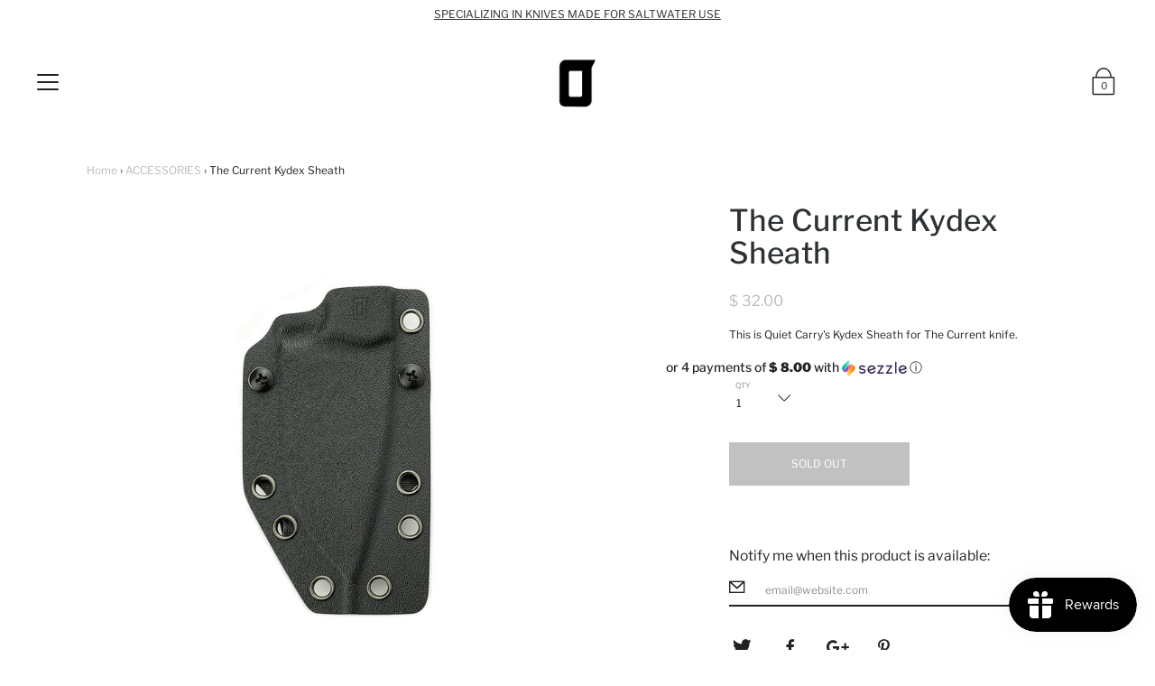

--- FILE ---
content_type: text/javascript
request_url: https://quietcarry.com/cdn/shop/t/74/assets/valencia.js?v=181391277557271274361546638458
body_size: 463
content:
(function(f){if(typeof exports=="object"&&typeof module<"u")module.exports=f();else if(typeof define=="function"&&define.amd)define([],f);else{var g;typeof window<"u"?g=window:typeof global<"u"?g=global:typeof self<"u"?g=self:g=this,g.valencia=f()}})(function(){var define2,module2,exports2;return function e(t,n,r){function s(o2,u){if(!n[o2]){if(!t[o2]){var a=typeof require=="function"&&require;if(!u&&a)return a(o2,!0);if(i)return i(o2,!0);var f=new Error("Cannot find module '"+o2+"'");throw f.code="MODULE_NOT_FOUND",f}var l=n[o2]={exports:{}};t[o2][0].call(l.exports,function(e2){var n2=t[o2][1][e2];return s(n2||e2)},l,l.exports,e,t,n,r)}return n[o2].exports}for(var i=typeof require=="function"&&require,o=0;o<r.length;o++)s(r[o]);return s}({1:[function(require2,module3,exports3){"use strict";function _interopRequireDefault(e){return e&&e.__esModule?e:{default:e}}Object.defineProperty(exports3,"__esModule",{value:!0});var _microJsonp=require2("micro-jsonp"),_microJsonp2=_interopRequireDefault(_microJsonp);exports3.default=function(e){var n=e.token,t=e.count,r=arguments.length<=1||arguments[1]===void 0?function(){}:arguments[1],o={images:[],next:function(){return console.log("Awaiting response...")},res:{}},u=function(e2,n2){return e2?console.log(e2):(o.images=n2.data,o.next=i(n2.pagination.next_url),o.res=n2,{images:o.images,next:o.next,res:n2})},i=function(e2){return function(n2){return s(e2,function(e3,t2){return n2?n2(u(e3,t2)):r(u(e3,t2))})}},s=function(e2,n2){return(0,_microJsonp2.default)(e2,{response:n2})};return n&&s("https://api.instagram.com/v1/users/self/media/recent/?access_token="+n+"&count="+(t||1),function(e2,n2){return r(u(e2,n2))}),o}},{"micro-jsonp":2}],2:[function(require2,module3,exports3){(function(global2){"use strict";var _typeof=typeof Symbol=="function"&&typeof Symbol.iterator=="symbol"?function(e){return typeof e}:function(e){return e&&typeof Symbol=="function"&&e.constructor===Symbol?"symbol":typeof e};(function(e){if((typeof exports3>"u"?"undefined":_typeof(exports3))==="object"&&typeof module3<"u")module3.exports=e();else if(typeof define2=="function"&&define2.amd)define2([],e);else{var n;n=typeof window<"u"?window:typeof global2<"u"?global2:typeof self<"u"?self:this,n.microJsonp=e()}})(function(){return function e(n,o,t){function r(i2,f){if(!o[i2]){if(!n[i2]){var c=typeof require2=="function"&&require2;if(!f&&c)return c(i2,!0);if(u)return u(i2,!0);var d=new Error("Cannot find module '"+i2+"'");throw d.code="MODULE_NOT_FOUND",d}var l=o[i2]={exports:{}};n[i2][0].call(l.exports,function(e2){var o2=n[i2][1][e2];return r(o2||e2)},l,l.exports,e,n,o,t)}return o[i2].exports}for(var u=typeof require2=="function"&&require2,i=0;i<t.length;i++)r(t[i]);return r}({1:[function(e,n,o){Object.defineProperty(o,"__esModule",{value:!0});var t=0;o.default=function(e2){var n2=arguments.length<=1||arguments[1]===void 0?{}:arguments[1],o2="__c"+t++,r=n2.param||"callback",u=r+"="+o2,i=n2.timeout||6e4,f=n2.response?n2.response:function(e3,n3){return console.log(e3,n3)},c=document.createElement("script"),d=function(){return window[o2]?p():null},l=i?setTimeout(function(){p(),f(new Error("Timeout"))},i):null,p=function(){document.head.removeChild(c),window[o2]=function(){},l&&clearTimeout(l)};return window[o2]=function(e3){f(null,e3),p()},c.src=e2+"&"+u,document.head.appendChild(c),d}},{}]},{},[1])(1)})}).call(this,typeof global<"u"?global:typeof self<"u"?self:typeof window<"u"?window:{})},{}]},{},[1])(1)});
//# sourceMappingURL=/cdn/shop/t/74/assets/valencia.js.map?v=181391277557271274361546638458
